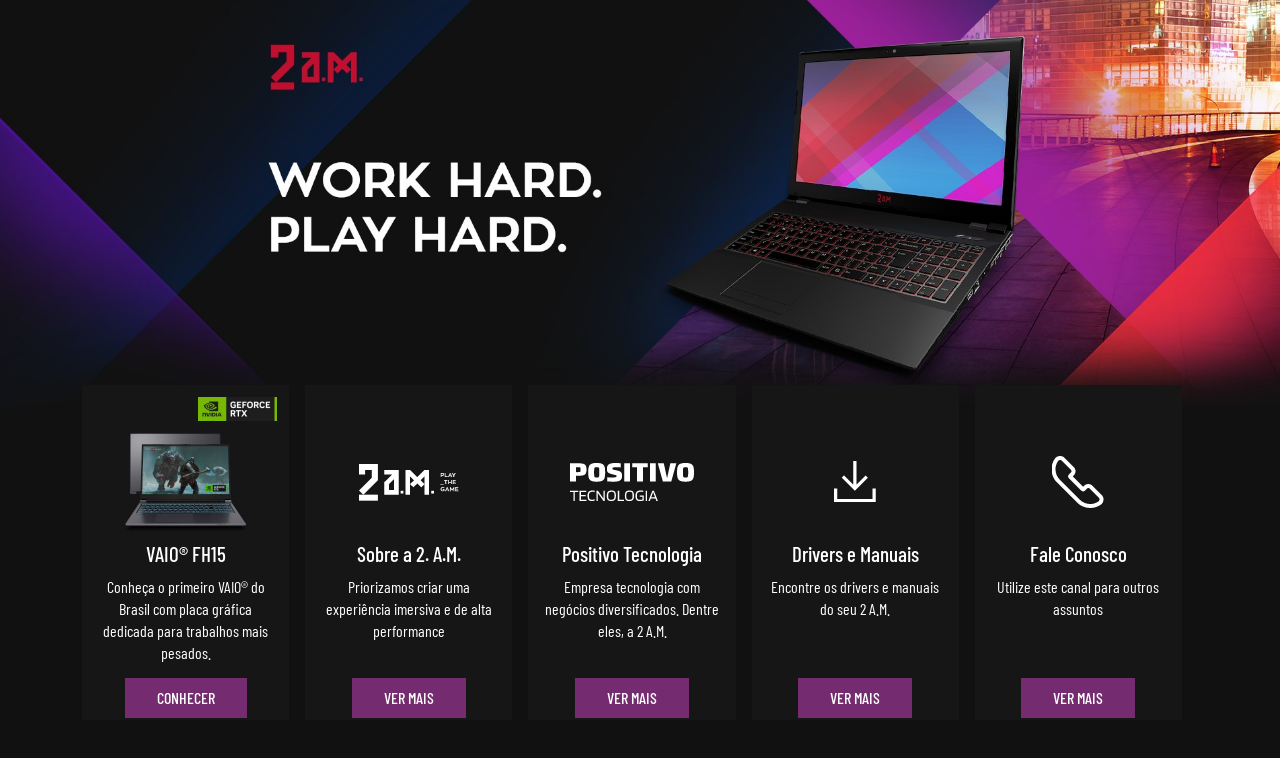

--- FILE ---
content_type: text/html
request_url: https://www.2amgaming.com/
body_size: 1262
content:
<!DOCTYPE html>
<html lang="en">
<head>
    <meta charset="UTF-8">
    <meta name="viewport" content="width=device-width, initial-scale=1.0">
    <title>2 A.M. Gaming</title>

    <link href="favicon.ico" rel="shortcut icon" />
    <link rel="stylesheet" type="text/css" href="css/main-style.css">
</head>
<body>
    <div class="banner-lp">
        <a href="/" title="2 A.M. Gaming">
            <picture>
                <source media="(max-width: 768px)" srcset="images/banner-lp-mobile.jpg" />
                <img src="images/banner-lp.jpg" alt="2 A.M. Gaming" />
            </picture>
        </a>
    </div>

    <div class="container">
        <div class="cards">
            <div class="card vaio">
                <div class="logo">
                    <div class="selo"><img src="images/selo-rtx.jpg" width="79" height="24" /></div>
                    <img src="images/img-vaio.jpg" alt="VAIO® FH15" />
                </div>
                <h2 class="titulo">VAIO® FH15</h2>
                <p class="texto">Conheça o primeiro VAIO® do Brasil com placa gráfica dedicada para trabalhos mais pesados. </p>
                <a href="https://www.br.vaio.com/notebook/vaio-fh/fh-15" title="Conhecer" target="_blank">Conhecer</a>
            </div>
            <div class="card">
                <div class="logo"><img src="images/logo-2am.png" alt="Sobre a 2. A.M." /></div>
                <h2 class="titulo">Sobre a 2. A.M.</h2>
                <p class="texto">Priorizamos criar uma experiência imersiva e de alta performance</p>
                <a href="/sobre-2am" title="Ver mais">Ver mais</a>
            </div>
            <div class="card">
                <div class="logo"><img src="images/logo-positivo-tecnologia.png" alt="Positivo Tecnologia" /></div>
                <h2 class="titulo">Positivo Tecnologia</h2>
                <p class="texto">Empresa tecnologia com negócios diversificados. Dentre eles, a 2 A.M.</p>
                <a href="https://www.positivotecnologia.com.br/" title="Ver mais" target="_blank">Ver mais</a>
            </div>
            <div class="card">
                <div class="logo"><img src="images/icone-download.png" alt="Drivers e Manuais" /></div>
                <h2 class="titulo">Drivers e Manuais</h2>
                <p class="texto">Encontre os drivers e manuais do seu 2 A.M.</p>
                <a href="/drivers-e-manuais" title="Ver mais">Ver mais</a>
            </div>
            <div class="card">
                <div class="logo"><img src="images/icone-telefone.png" alt="Fale Conosco" /></div>
                <h2 class="titulo">Fale Conosco</h2>
                <p class="texto">Utilize este canal para outros assuntos</p>
                <a href="https://servicos.2amgaming.com/suporte/" title="Ver mais" target="_blank">Ver mais</a>
            </div>
        </div>
    </div>

    <footer>
        <div class="container">
            <div class="row">
                <div class="offset-md-3 col-12 col-md-2">
                    <p class="titulo">INSTITUCIONAL</p>
                    <p><a href="/sobre-2am" title="A 2 A.M.">A 2 A.M.</a></p>
                    <p><a href="https://servicos.2amgaming.com/suporte/" title="Canais de Atendimento" target="_blank">Canais de Atendimento</a></p>
                    <p><a href="/imprensa" title="Imprensa">Imprensa</a></p>
                </div>
                <div class="col-12 col-md-2">
                    <p class="titulo mt-4 mt-md-0">AJUDA E SUPORTE</p>
                    <p><a href="/politica-de-garantia" title="Política de Garantia">Política de Garantia</a></p>
                    <p><a href="/trocas-e-devolucoes" title="Política de Trocas e Devoluções">Política de Trocas e Devoluções</a></p>
                    <p><a href="https://privacidade.positivotecnologia.com.br/" title="Política de Privacidade e Cookies" target="_blank">Política de Privacidade e Cookies</a></p>
                </div>
                <div class="col-12 col-md-2">
                    <p class="titulo d-none d-md-block"></p>
                    <p><a href="/termos-de-uso" title="Termos de Uso">Termos de Uso</a></p>
                    <p><a href="/drivers-e-manuais" title="Drivers e Manuais">Drivers e Manuais</a></p>
                </div>
            </div>
        </div>
        <div class="bottom">Termos de uso 2018 - 2 A.M. - Todos os Direitos Rervados - CNPJ 81.243.735/0001-48</div>
    </footer>


<script defer src="https://static.cloudflareinsights.com/beacon.min.js/vcd15cbe7772f49c399c6a5babf22c1241717689176015" integrity="sha512-ZpsOmlRQV6y907TI0dKBHq9Md29nnaEIPlkf84rnaERnq6zvWvPUqr2ft8M1aS28oN72PdrCzSjY4U6VaAw1EQ==" data-cf-beacon='{"version":"2024.11.0","token":"f99185b7c7f24921a7b3ede435429b7e","r":1,"server_timing":{"name":{"cfCacheStatus":true,"cfEdge":true,"cfExtPri":true,"cfL4":true,"cfOrigin":true,"cfSpeedBrain":true},"location_startswith":null}}' crossorigin="anonymous"></script>
</body>
</html>